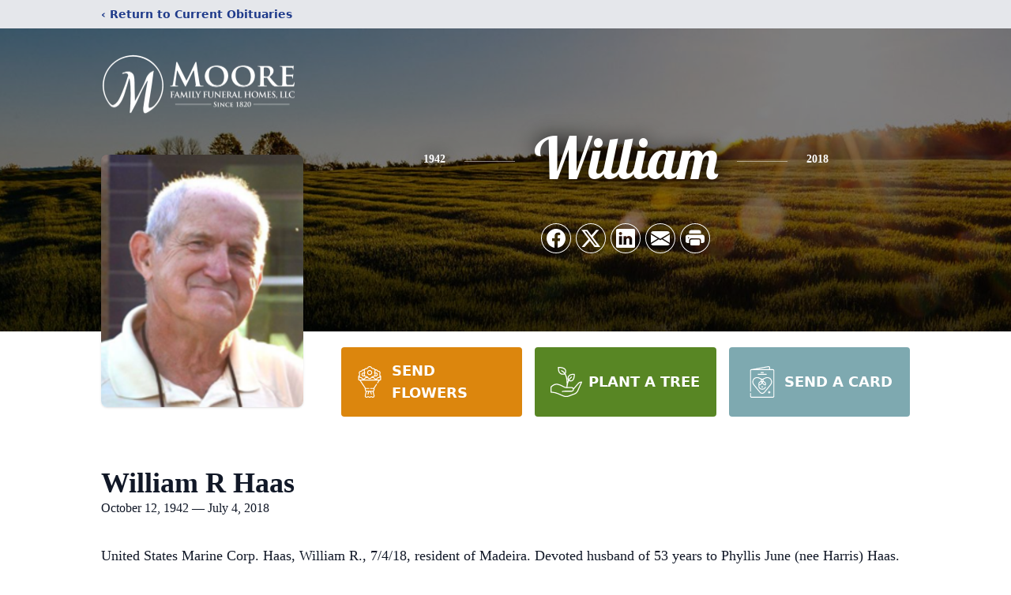

--- FILE ---
content_type: text/html; charset=utf-8
request_url: https://www.google.com/recaptcha/enterprise/anchor?ar=1&k=6Ld45MAjAAAAAAbGf8nng-OmhNhii8UasI06D3zG&co=aHR0cHM6Ly93d3cubW9vcmVmYW1pbHlmdW5lcmFsaG9tZXMuY29tOjQ0Mw..&hl=en&type=image&v=PoyoqOPhxBO7pBk68S4YbpHZ&theme=light&size=invisible&badge=bottomright&anchor-ms=20000&execute-ms=30000&cb=ecrtc8ygcbo3
body_size: 48726
content:
<!DOCTYPE HTML><html dir="ltr" lang="en"><head><meta http-equiv="Content-Type" content="text/html; charset=UTF-8">
<meta http-equiv="X-UA-Compatible" content="IE=edge">
<title>reCAPTCHA</title>
<style type="text/css">
/* cyrillic-ext */
@font-face {
  font-family: 'Roboto';
  font-style: normal;
  font-weight: 400;
  font-stretch: 100%;
  src: url(//fonts.gstatic.com/s/roboto/v48/KFO7CnqEu92Fr1ME7kSn66aGLdTylUAMa3GUBHMdazTgWw.woff2) format('woff2');
  unicode-range: U+0460-052F, U+1C80-1C8A, U+20B4, U+2DE0-2DFF, U+A640-A69F, U+FE2E-FE2F;
}
/* cyrillic */
@font-face {
  font-family: 'Roboto';
  font-style: normal;
  font-weight: 400;
  font-stretch: 100%;
  src: url(//fonts.gstatic.com/s/roboto/v48/KFO7CnqEu92Fr1ME7kSn66aGLdTylUAMa3iUBHMdazTgWw.woff2) format('woff2');
  unicode-range: U+0301, U+0400-045F, U+0490-0491, U+04B0-04B1, U+2116;
}
/* greek-ext */
@font-face {
  font-family: 'Roboto';
  font-style: normal;
  font-weight: 400;
  font-stretch: 100%;
  src: url(//fonts.gstatic.com/s/roboto/v48/KFO7CnqEu92Fr1ME7kSn66aGLdTylUAMa3CUBHMdazTgWw.woff2) format('woff2');
  unicode-range: U+1F00-1FFF;
}
/* greek */
@font-face {
  font-family: 'Roboto';
  font-style: normal;
  font-weight: 400;
  font-stretch: 100%;
  src: url(//fonts.gstatic.com/s/roboto/v48/KFO7CnqEu92Fr1ME7kSn66aGLdTylUAMa3-UBHMdazTgWw.woff2) format('woff2');
  unicode-range: U+0370-0377, U+037A-037F, U+0384-038A, U+038C, U+038E-03A1, U+03A3-03FF;
}
/* math */
@font-face {
  font-family: 'Roboto';
  font-style: normal;
  font-weight: 400;
  font-stretch: 100%;
  src: url(//fonts.gstatic.com/s/roboto/v48/KFO7CnqEu92Fr1ME7kSn66aGLdTylUAMawCUBHMdazTgWw.woff2) format('woff2');
  unicode-range: U+0302-0303, U+0305, U+0307-0308, U+0310, U+0312, U+0315, U+031A, U+0326-0327, U+032C, U+032F-0330, U+0332-0333, U+0338, U+033A, U+0346, U+034D, U+0391-03A1, U+03A3-03A9, U+03B1-03C9, U+03D1, U+03D5-03D6, U+03F0-03F1, U+03F4-03F5, U+2016-2017, U+2034-2038, U+203C, U+2040, U+2043, U+2047, U+2050, U+2057, U+205F, U+2070-2071, U+2074-208E, U+2090-209C, U+20D0-20DC, U+20E1, U+20E5-20EF, U+2100-2112, U+2114-2115, U+2117-2121, U+2123-214F, U+2190, U+2192, U+2194-21AE, U+21B0-21E5, U+21F1-21F2, U+21F4-2211, U+2213-2214, U+2216-22FF, U+2308-230B, U+2310, U+2319, U+231C-2321, U+2336-237A, U+237C, U+2395, U+239B-23B7, U+23D0, U+23DC-23E1, U+2474-2475, U+25AF, U+25B3, U+25B7, U+25BD, U+25C1, U+25CA, U+25CC, U+25FB, U+266D-266F, U+27C0-27FF, U+2900-2AFF, U+2B0E-2B11, U+2B30-2B4C, U+2BFE, U+3030, U+FF5B, U+FF5D, U+1D400-1D7FF, U+1EE00-1EEFF;
}
/* symbols */
@font-face {
  font-family: 'Roboto';
  font-style: normal;
  font-weight: 400;
  font-stretch: 100%;
  src: url(//fonts.gstatic.com/s/roboto/v48/KFO7CnqEu92Fr1ME7kSn66aGLdTylUAMaxKUBHMdazTgWw.woff2) format('woff2');
  unicode-range: U+0001-000C, U+000E-001F, U+007F-009F, U+20DD-20E0, U+20E2-20E4, U+2150-218F, U+2190, U+2192, U+2194-2199, U+21AF, U+21E6-21F0, U+21F3, U+2218-2219, U+2299, U+22C4-22C6, U+2300-243F, U+2440-244A, U+2460-24FF, U+25A0-27BF, U+2800-28FF, U+2921-2922, U+2981, U+29BF, U+29EB, U+2B00-2BFF, U+4DC0-4DFF, U+FFF9-FFFB, U+10140-1018E, U+10190-1019C, U+101A0, U+101D0-101FD, U+102E0-102FB, U+10E60-10E7E, U+1D2C0-1D2D3, U+1D2E0-1D37F, U+1F000-1F0FF, U+1F100-1F1AD, U+1F1E6-1F1FF, U+1F30D-1F30F, U+1F315, U+1F31C, U+1F31E, U+1F320-1F32C, U+1F336, U+1F378, U+1F37D, U+1F382, U+1F393-1F39F, U+1F3A7-1F3A8, U+1F3AC-1F3AF, U+1F3C2, U+1F3C4-1F3C6, U+1F3CA-1F3CE, U+1F3D4-1F3E0, U+1F3ED, U+1F3F1-1F3F3, U+1F3F5-1F3F7, U+1F408, U+1F415, U+1F41F, U+1F426, U+1F43F, U+1F441-1F442, U+1F444, U+1F446-1F449, U+1F44C-1F44E, U+1F453, U+1F46A, U+1F47D, U+1F4A3, U+1F4B0, U+1F4B3, U+1F4B9, U+1F4BB, U+1F4BF, U+1F4C8-1F4CB, U+1F4D6, U+1F4DA, U+1F4DF, U+1F4E3-1F4E6, U+1F4EA-1F4ED, U+1F4F7, U+1F4F9-1F4FB, U+1F4FD-1F4FE, U+1F503, U+1F507-1F50B, U+1F50D, U+1F512-1F513, U+1F53E-1F54A, U+1F54F-1F5FA, U+1F610, U+1F650-1F67F, U+1F687, U+1F68D, U+1F691, U+1F694, U+1F698, U+1F6AD, U+1F6B2, U+1F6B9-1F6BA, U+1F6BC, U+1F6C6-1F6CF, U+1F6D3-1F6D7, U+1F6E0-1F6EA, U+1F6F0-1F6F3, U+1F6F7-1F6FC, U+1F700-1F7FF, U+1F800-1F80B, U+1F810-1F847, U+1F850-1F859, U+1F860-1F887, U+1F890-1F8AD, U+1F8B0-1F8BB, U+1F8C0-1F8C1, U+1F900-1F90B, U+1F93B, U+1F946, U+1F984, U+1F996, U+1F9E9, U+1FA00-1FA6F, U+1FA70-1FA7C, U+1FA80-1FA89, U+1FA8F-1FAC6, U+1FACE-1FADC, U+1FADF-1FAE9, U+1FAF0-1FAF8, U+1FB00-1FBFF;
}
/* vietnamese */
@font-face {
  font-family: 'Roboto';
  font-style: normal;
  font-weight: 400;
  font-stretch: 100%;
  src: url(//fonts.gstatic.com/s/roboto/v48/KFO7CnqEu92Fr1ME7kSn66aGLdTylUAMa3OUBHMdazTgWw.woff2) format('woff2');
  unicode-range: U+0102-0103, U+0110-0111, U+0128-0129, U+0168-0169, U+01A0-01A1, U+01AF-01B0, U+0300-0301, U+0303-0304, U+0308-0309, U+0323, U+0329, U+1EA0-1EF9, U+20AB;
}
/* latin-ext */
@font-face {
  font-family: 'Roboto';
  font-style: normal;
  font-weight: 400;
  font-stretch: 100%;
  src: url(//fonts.gstatic.com/s/roboto/v48/KFO7CnqEu92Fr1ME7kSn66aGLdTylUAMa3KUBHMdazTgWw.woff2) format('woff2');
  unicode-range: U+0100-02BA, U+02BD-02C5, U+02C7-02CC, U+02CE-02D7, U+02DD-02FF, U+0304, U+0308, U+0329, U+1D00-1DBF, U+1E00-1E9F, U+1EF2-1EFF, U+2020, U+20A0-20AB, U+20AD-20C0, U+2113, U+2C60-2C7F, U+A720-A7FF;
}
/* latin */
@font-face {
  font-family: 'Roboto';
  font-style: normal;
  font-weight: 400;
  font-stretch: 100%;
  src: url(//fonts.gstatic.com/s/roboto/v48/KFO7CnqEu92Fr1ME7kSn66aGLdTylUAMa3yUBHMdazQ.woff2) format('woff2');
  unicode-range: U+0000-00FF, U+0131, U+0152-0153, U+02BB-02BC, U+02C6, U+02DA, U+02DC, U+0304, U+0308, U+0329, U+2000-206F, U+20AC, U+2122, U+2191, U+2193, U+2212, U+2215, U+FEFF, U+FFFD;
}
/* cyrillic-ext */
@font-face {
  font-family: 'Roboto';
  font-style: normal;
  font-weight: 500;
  font-stretch: 100%;
  src: url(//fonts.gstatic.com/s/roboto/v48/KFO7CnqEu92Fr1ME7kSn66aGLdTylUAMa3GUBHMdazTgWw.woff2) format('woff2');
  unicode-range: U+0460-052F, U+1C80-1C8A, U+20B4, U+2DE0-2DFF, U+A640-A69F, U+FE2E-FE2F;
}
/* cyrillic */
@font-face {
  font-family: 'Roboto';
  font-style: normal;
  font-weight: 500;
  font-stretch: 100%;
  src: url(//fonts.gstatic.com/s/roboto/v48/KFO7CnqEu92Fr1ME7kSn66aGLdTylUAMa3iUBHMdazTgWw.woff2) format('woff2');
  unicode-range: U+0301, U+0400-045F, U+0490-0491, U+04B0-04B1, U+2116;
}
/* greek-ext */
@font-face {
  font-family: 'Roboto';
  font-style: normal;
  font-weight: 500;
  font-stretch: 100%;
  src: url(//fonts.gstatic.com/s/roboto/v48/KFO7CnqEu92Fr1ME7kSn66aGLdTylUAMa3CUBHMdazTgWw.woff2) format('woff2');
  unicode-range: U+1F00-1FFF;
}
/* greek */
@font-face {
  font-family: 'Roboto';
  font-style: normal;
  font-weight: 500;
  font-stretch: 100%;
  src: url(//fonts.gstatic.com/s/roboto/v48/KFO7CnqEu92Fr1ME7kSn66aGLdTylUAMa3-UBHMdazTgWw.woff2) format('woff2');
  unicode-range: U+0370-0377, U+037A-037F, U+0384-038A, U+038C, U+038E-03A1, U+03A3-03FF;
}
/* math */
@font-face {
  font-family: 'Roboto';
  font-style: normal;
  font-weight: 500;
  font-stretch: 100%;
  src: url(//fonts.gstatic.com/s/roboto/v48/KFO7CnqEu92Fr1ME7kSn66aGLdTylUAMawCUBHMdazTgWw.woff2) format('woff2');
  unicode-range: U+0302-0303, U+0305, U+0307-0308, U+0310, U+0312, U+0315, U+031A, U+0326-0327, U+032C, U+032F-0330, U+0332-0333, U+0338, U+033A, U+0346, U+034D, U+0391-03A1, U+03A3-03A9, U+03B1-03C9, U+03D1, U+03D5-03D6, U+03F0-03F1, U+03F4-03F5, U+2016-2017, U+2034-2038, U+203C, U+2040, U+2043, U+2047, U+2050, U+2057, U+205F, U+2070-2071, U+2074-208E, U+2090-209C, U+20D0-20DC, U+20E1, U+20E5-20EF, U+2100-2112, U+2114-2115, U+2117-2121, U+2123-214F, U+2190, U+2192, U+2194-21AE, U+21B0-21E5, U+21F1-21F2, U+21F4-2211, U+2213-2214, U+2216-22FF, U+2308-230B, U+2310, U+2319, U+231C-2321, U+2336-237A, U+237C, U+2395, U+239B-23B7, U+23D0, U+23DC-23E1, U+2474-2475, U+25AF, U+25B3, U+25B7, U+25BD, U+25C1, U+25CA, U+25CC, U+25FB, U+266D-266F, U+27C0-27FF, U+2900-2AFF, U+2B0E-2B11, U+2B30-2B4C, U+2BFE, U+3030, U+FF5B, U+FF5D, U+1D400-1D7FF, U+1EE00-1EEFF;
}
/* symbols */
@font-face {
  font-family: 'Roboto';
  font-style: normal;
  font-weight: 500;
  font-stretch: 100%;
  src: url(//fonts.gstatic.com/s/roboto/v48/KFO7CnqEu92Fr1ME7kSn66aGLdTylUAMaxKUBHMdazTgWw.woff2) format('woff2');
  unicode-range: U+0001-000C, U+000E-001F, U+007F-009F, U+20DD-20E0, U+20E2-20E4, U+2150-218F, U+2190, U+2192, U+2194-2199, U+21AF, U+21E6-21F0, U+21F3, U+2218-2219, U+2299, U+22C4-22C6, U+2300-243F, U+2440-244A, U+2460-24FF, U+25A0-27BF, U+2800-28FF, U+2921-2922, U+2981, U+29BF, U+29EB, U+2B00-2BFF, U+4DC0-4DFF, U+FFF9-FFFB, U+10140-1018E, U+10190-1019C, U+101A0, U+101D0-101FD, U+102E0-102FB, U+10E60-10E7E, U+1D2C0-1D2D3, U+1D2E0-1D37F, U+1F000-1F0FF, U+1F100-1F1AD, U+1F1E6-1F1FF, U+1F30D-1F30F, U+1F315, U+1F31C, U+1F31E, U+1F320-1F32C, U+1F336, U+1F378, U+1F37D, U+1F382, U+1F393-1F39F, U+1F3A7-1F3A8, U+1F3AC-1F3AF, U+1F3C2, U+1F3C4-1F3C6, U+1F3CA-1F3CE, U+1F3D4-1F3E0, U+1F3ED, U+1F3F1-1F3F3, U+1F3F5-1F3F7, U+1F408, U+1F415, U+1F41F, U+1F426, U+1F43F, U+1F441-1F442, U+1F444, U+1F446-1F449, U+1F44C-1F44E, U+1F453, U+1F46A, U+1F47D, U+1F4A3, U+1F4B0, U+1F4B3, U+1F4B9, U+1F4BB, U+1F4BF, U+1F4C8-1F4CB, U+1F4D6, U+1F4DA, U+1F4DF, U+1F4E3-1F4E6, U+1F4EA-1F4ED, U+1F4F7, U+1F4F9-1F4FB, U+1F4FD-1F4FE, U+1F503, U+1F507-1F50B, U+1F50D, U+1F512-1F513, U+1F53E-1F54A, U+1F54F-1F5FA, U+1F610, U+1F650-1F67F, U+1F687, U+1F68D, U+1F691, U+1F694, U+1F698, U+1F6AD, U+1F6B2, U+1F6B9-1F6BA, U+1F6BC, U+1F6C6-1F6CF, U+1F6D3-1F6D7, U+1F6E0-1F6EA, U+1F6F0-1F6F3, U+1F6F7-1F6FC, U+1F700-1F7FF, U+1F800-1F80B, U+1F810-1F847, U+1F850-1F859, U+1F860-1F887, U+1F890-1F8AD, U+1F8B0-1F8BB, U+1F8C0-1F8C1, U+1F900-1F90B, U+1F93B, U+1F946, U+1F984, U+1F996, U+1F9E9, U+1FA00-1FA6F, U+1FA70-1FA7C, U+1FA80-1FA89, U+1FA8F-1FAC6, U+1FACE-1FADC, U+1FADF-1FAE9, U+1FAF0-1FAF8, U+1FB00-1FBFF;
}
/* vietnamese */
@font-face {
  font-family: 'Roboto';
  font-style: normal;
  font-weight: 500;
  font-stretch: 100%;
  src: url(//fonts.gstatic.com/s/roboto/v48/KFO7CnqEu92Fr1ME7kSn66aGLdTylUAMa3OUBHMdazTgWw.woff2) format('woff2');
  unicode-range: U+0102-0103, U+0110-0111, U+0128-0129, U+0168-0169, U+01A0-01A1, U+01AF-01B0, U+0300-0301, U+0303-0304, U+0308-0309, U+0323, U+0329, U+1EA0-1EF9, U+20AB;
}
/* latin-ext */
@font-face {
  font-family: 'Roboto';
  font-style: normal;
  font-weight: 500;
  font-stretch: 100%;
  src: url(//fonts.gstatic.com/s/roboto/v48/KFO7CnqEu92Fr1ME7kSn66aGLdTylUAMa3KUBHMdazTgWw.woff2) format('woff2');
  unicode-range: U+0100-02BA, U+02BD-02C5, U+02C7-02CC, U+02CE-02D7, U+02DD-02FF, U+0304, U+0308, U+0329, U+1D00-1DBF, U+1E00-1E9F, U+1EF2-1EFF, U+2020, U+20A0-20AB, U+20AD-20C0, U+2113, U+2C60-2C7F, U+A720-A7FF;
}
/* latin */
@font-face {
  font-family: 'Roboto';
  font-style: normal;
  font-weight: 500;
  font-stretch: 100%;
  src: url(//fonts.gstatic.com/s/roboto/v48/KFO7CnqEu92Fr1ME7kSn66aGLdTylUAMa3yUBHMdazQ.woff2) format('woff2');
  unicode-range: U+0000-00FF, U+0131, U+0152-0153, U+02BB-02BC, U+02C6, U+02DA, U+02DC, U+0304, U+0308, U+0329, U+2000-206F, U+20AC, U+2122, U+2191, U+2193, U+2212, U+2215, U+FEFF, U+FFFD;
}
/* cyrillic-ext */
@font-face {
  font-family: 'Roboto';
  font-style: normal;
  font-weight: 900;
  font-stretch: 100%;
  src: url(//fonts.gstatic.com/s/roboto/v48/KFO7CnqEu92Fr1ME7kSn66aGLdTylUAMa3GUBHMdazTgWw.woff2) format('woff2');
  unicode-range: U+0460-052F, U+1C80-1C8A, U+20B4, U+2DE0-2DFF, U+A640-A69F, U+FE2E-FE2F;
}
/* cyrillic */
@font-face {
  font-family: 'Roboto';
  font-style: normal;
  font-weight: 900;
  font-stretch: 100%;
  src: url(//fonts.gstatic.com/s/roboto/v48/KFO7CnqEu92Fr1ME7kSn66aGLdTylUAMa3iUBHMdazTgWw.woff2) format('woff2');
  unicode-range: U+0301, U+0400-045F, U+0490-0491, U+04B0-04B1, U+2116;
}
/* greek-ext */
@font-face {
  font-family: 'Roboto';
  font-style: normal;
  font-weight: 900;
  font-stretch: 100%;
  src: url(//fonts.gstatic.com/s/roboto/v48/KFO7CnqEu92Fr1ME7kSn66aGLdTylUAMa3CUBHMdazTgWw.woff2) format('woff2');
  unicode-range: U+1F00-1FFF;
}
/* greek */
@font-face {
  font-family: 'Roboto';
  font-style: normal;
  font-weight: 900;
  font-stretch: 100%;
  src: url(//fonts.gstatic.com/s/roboto/v48/KFO7CnqEu92Fr1ME7kSn66aGLdTylUAMa3-UBHMdazTgWw.woff2) format('woff2');
  unicode-range: U+0370-0377, U+037A-037F, U+0384-038A, U+038C, U+038E-03A1, U+03A3-03FF;
}
/* math */
@font-face {
  font-family: 'Roboto';
  font-style: normal;
  font-weight: 900;
  font-stretch: 100%;
  src: url(//fonts.gstatic.com/s/roboto/v48/KFO7CnqEu92Fr1ME7kSn66aGLdTylUAMawCUBHMdazTgWw.woff2) format('woff2');
  unicode-range: U+0302-0303, U+0305, U+0307-0308, U+0310, U+0312, U+0315, U+031A, U+0326-0327, U+032C, U+032F-0330, U+0332-0333, U+0338, U+033A, U+0346, U+034D, U+0391-03A1, U+03A3-03A9, U+03B1-03C9, U+03D1, U+03D5-03D6, U+03F0-03F1, U+03F4-03F5, U+2016-2017, U+2034-2038, U+203C, U+2040, U+2043, U+2047, U+2050, U+2057, U+205F, U+2070-2071, U+2074-208E, U+2090-209C, U+20D0-20DC, U+20E1, U+20E5-20EF, U+2100-2112, U+2114-2115, U+2117-2121, U+2123-214F, U+2190, U+2192, U+2194-21AE, U+21B0-21E5, U+21F1-21F2, U+21F4-2211, U+2213-2214, U+2216-22FF, U+2308-230B, U+2310, U+2319, U+231C-2321, U+2336-237A, U+237C, U+2395, U+239B-23B7, U+23D0, U+23DC-23E1, U+2474-2475, U+25AF, U+25B3, U+25B7, U+25BD, U+25C1, U+25CA, U+25CC, U+25FB, U+266D-266F, U+27C0-27FF, U+2900-2AFF, U+2B0E-2B11, U+2B30-2B4C, U+2BFE, U+3030, U+FF5B, U+FF5D, U+1D400-1D7FF, U+1EE00-1EEFF;
}
/* symbols */
@font-face {
  font-family: 'Roboto';
  font-style: normal;
  font-weight: 900;
  font-stretch: 100%;
  src: url(//fonts.gstatic.com/s/roboto/v48/KFO7CnqEu92Fr1ME7kSn66aGLdTylUAMaxKUBHMdazTgWw.woff2) format('woff2');
  unicode-range: U+0001-000C, U+000E-001F, U+007F-009F, U+20DD-20E0, U+20E2-20E4, U+2150-218F, U+2190, U+2192, U+2194-2199, U+21AF, U+21E6-21F0, U+21F3, U+2218-2219, U+2299, U+22C4-22C6, U+2300-243F, U+2440-244A, U+2460-24FF, U+25A0-27BF, U+2800-28FF, U+2921-2922, U+2981, U+29BF, U+29EB, U+2B00-2BFF, U+4DC0-4DFF, U+FFF9-FFFB, U+10140-1018E, U+10190-1019C, U+101A0, U+101D0-101FD, U+102E0-102FB, U+10E60-10E7E, U+1D2C0-1D2D3, U+1D2E0-1D37F, U+1F000-1F0FF, U+1F100-1F1AD, U+1F1E6-1F1FF, U+1F30D-1F30F, U+1F315, U+1F31C, U+1F31E, U+1F320-1F32C, U+1F336, U+1F378, U+1F37D, U+1F382, U+1F393-1F39F, U+1F3A7-1F3A8, U+1F3AC-1F3AF, U+1F3C2, U+1F3C4-1F3C6, U+1F3CA-1F3CE, U+1F3D4-1F3E0, U+1F3ED, U+1F3F1-1F3F3, U+1F3F5-1F3F7, U+1F408, U+1F415, U+1F41F, U+1F426, U+1F43F, U+1F441-1F442, U+1F444, U+1F446-1F449, U+1F44C-1F44E, U+1F453, U+1F46A, U+1F47D, U+1F4A3, U+1F4B0, U+1F4B3, U+1F4B9, U+1F4BB, U+1F4BF, U+1F4C8-1F4CB, U+1F4D6, U+1F4DA, U+1F4DF, U+1F4E3-1F4E6, U+1F4EA-1F4ED, U+1F4F7, U+1F4F9-1F4FB, U+1F4FD-1F4FE, U+1F503, U+1F507-1F50B, U+1F50D, U+1F512-1F513, U+1F53E-1F54A, U+1F54F-1F5FA, U+1F610, U+1F650-1F67F, U+1F687, U+1F68D, U+1F691, U+1F694, U+1F698, U+1F6AD, U+1F6B2, U+1F6B9-1F6BA, U+1F6BC, U+1F6C6-1F6CF, U+1F6D3-1F6D7, U+1F6E0-1F6EA, U+1F6F0-1F6F3, U+1F6F7-1F6FC, U+1F700-1F7FF, U+1F800-1F80B, U+1F810-1F847, U+1F850-1F859, U+1F860-1F887, U+1F890-1F8AD, U+1F8B0-1F8BB, U+1F8C0-1F8C1, U+1F900-1F90B, U+1F93B, U+1F946, U+1F984, U+1F996, U+1F9E9, U+1FA00-1FA6F, U+1FA70-1FA7C, U+1FA80-1FA89, U+1FA8F-1FAC6, U+1FACE-1FADC, U+1FADF-1FAE9, U+1FAF0-1FAF8, U+1FB00-1FBFF;
}
/* vietnamese */
@font-face {
  font-family: 'Roboto';
  font-style: normal;
  font-weight: 900;
  font-stretch: 100%;
  src: url(//fonts.gstatic.com/s/roboto/v48/KFO7CnqEu92Fr1ME7kSn66aGLdTylUAMa3OUBHMdazTgWw.woff2) format('woff2');
  unicode-range: U+0102-0103, U+0110-0111, U+0128-0129, U+0168-0169, U+01A0-01A1, U+01AF-01B0, U+0300-0301, U+0303-0304, U+0308-0309, U+0323, U+0329, U+1EA0-1EF9, U+20AB;
}
/* latin-ext */
@font-face {
  font-family: 'Roboto';
  font-style: normal;
  font-weight: 900;
  font-stretch: 100%;
  src: url(//fonts.gstatic.com/s/roboto/v48/KFO7CnqEu92Fr1ME7kSn66aGLdTylUAMa3KUBHMdazTgWw.woff2) format('woff2');
  unicode-range: U+0100-02BA, U+02BD-02C5, U+02C7-02CC, U+02CE-02D7, U+02DD-02FF, U+0304, U+0308, U+0329, U+1D00-1DBF, U+1E00-1E9F, U+1EF2-1EFF, U+2020, U+20A0-20AB, U+20AD-20C0, U+2113, U+2C60-2C7F, U+A720-A7FF;
}
/* latin */
@font-face {
  font-family: 'Roboto';
  font-style: normal;
  font-weight: 900;
  font-stretch: 100%;
  src: url(//fonts.gstatic.com/s/roboto/v48/KFO7CnqEu92Fr1ME7kSn66aGLdTylUAMa3yUBHMdazQ.woff2) format('woff2');
  unicode-range: U+0000-00FF, U+0131, U+0152-0153, U+02BB-02BC, U+02C6, U+02DA, U+02DC, U+0304, U+0308, U+0329, U+2000-206F, U+20AC, U+2122, U+2191, U+2193, U+2212, U+2215, U+FEFF, U+FFFD;
}

</style>
<link rel="stylesheet" type="text/css" href="https://www.gstatic.com/recaptcha/releases/PoyoqOPhxBO7pBk68S4YbpHZ/styles__ltr.css">
<script nonce="y5Iv5vJHTlJJAqtV_oewrw" type="text/javascript">window['__recaptcha_api'] = 'https://www.google.com/recaptcha/enterprise/';</script>
<script type="text/javascript" src="https://www.gstatic.com/recaptcha/releases/PoyoqOPhxBO7pBk68S4YbpHZ/recaptcha__en.js" nonce="y5Iv5vJHTlJJAqtV_oewrw">
      
    </script></head>
<body><div id="rc-anchor-alert" class="rc-anchor-alert"></div>
<input type="hidden" id="recaptcha-token" value="[base64]">
<script type="text/javascript" nonce="y5Iv5vJHTlJJAqtV_oewrw">
      recaptcha.anchor.Main.init("[\x22ainput\x22,[\x22bgdata\x22,\x22\x22,\[base64]/[base64]/MjU1Ong/[base64]/[base64]/[base64]/[base64]/[base64]/[base64]/[base64]/[base64]/[base64]/[base64]/[base64]/[base64]/[base64]/[base64]/[base64]\\u003d\x22,\[base64]\x22,\x22XH7Dr8OuV8Orw7nCmHkwJAbDjAXDl8Kfw6fChMOXwqHDkQM+w5DDrG7Cl8Okw5MSwrjCoTpwSsKPI8Kiw7nCrMOQBRPCvFRHw5TCtcO6wrlFw4zDg03DkcKgeAMFIjI6aDsaWcKmw5jCg3VKZsObw4suDsKnRFbCocOKwqrCnsOFwpJsAnIvH2o/cjx0WMOCw4w+BDTCi8OBBcOEw7QJcG/DlBfCm23CocKxwoDDokl/VFgXw4dpEhzDjQtAwq0+F8KPw7nDhUTCmsOHw7FlwoDCjcK3QsKLYVXCgsOww4PDm8OgYcO6w6PCkcKcw6cXwrQBwrVxwo/[base64]/TcOdUB7Cp8KYLhPDsMONLsKWw7NMwpLDohPDgl/ClBzCknHCo23DosK8PSUSw4NKw5QYAsKkQcKSNy9UJBzCtC/DkRnDrHbDvGbDhcK5woFfwp7CmsKtHFrDjCrCm8KVIzTCm3zDpsKtw7kmLMKBEHApw4PCgGrDhwzDrcKiScOhwqfDnxUGTkLCsjPDi0HCpDIAXBrChcOmwqQRw5TDrMK6fQ/CsQB0KmTDsMKSwoLDpnzDvMOFESvDp8OSDHN1w5VCw7HDv8KMYUrCrMO3Oxk6QcKqNQ3DgBXDl8OAD23CkBkqAcKcwonCmMK0VMOcw5/CuiN3wqNgwox5DSvCgsONM8KlwrlpIEZZCytqGMKpGChmaD/DsQF9AhxFwrDCrSHCtcKew4zDksOqw6odLBHCiMKCw5EZfiPDmsOVTAl6wrEsZGphJMOpw5jDiMKJw4FAw5c9XSzCu3RMFMKnw71Ea8KMw4AAwqBOVMKOwqAhOR80w5lKdsKtw7Rkwo/CqMK8GE7CmsKEfjsrw4MGw71PYRfCrMObFV3DqQgsBiw+dBwIwoJmfiTDuDDDt8KxAxNTFMK9AMKMwqV3fyLDkH/Ckmwvw6MjTmLDkcOYworDvjzDpcOuYcOuw4sjCjVoJA3DmgxcwqfDqsOqBSfDsMKvGBR2B8Oew6HDpMKCw6HCmB7Cp8OQN1/Cu8Kiw5wYwofCug3CkMOnPcO5w4YLH3EWwrTCmwhGXCXDkAwIZgAew5AHw7XDkcOuw5EUHDAXKTkowpDDnU7Cn2QqO8KzNDTDicOMfhTDqj7DrsKGTCtDZcKIw7zDuFo/w5bCssONeMOsw4bDrMOJw5V9w5XDkMKEQzTClmp3w6rDj8Otw7Y2JCrDmMOcVMK3w5E7P8O6w5/[base64]/[base64]/fh3Di17DgMOHI1RxwqUjwo4Qw6thwojChl4LwoE0a8O6wrNpwrnDvFp4ecO7w6HDvsOqBMKyfk5zKC8ZYHPCicOHS8KqDsOOw6JyYsKxBMKobMKCScOQw5fCtzvCnDlieFvCi8KETW3Dn8OJw7bDn8OTWA3CncOSdjcBaFHDszdMwqTCtcO1Y8O/WsOaw4DDiA7ChndEw6nDu8KtGxbDuh0OAhrCn2YtCTBrGHTCv0JNwoccwq0ccC18w7RtdMKcVcKMacO6wqDCrsKjwofCg3vClBxEw5l3w5o3BCnCvlLCjXADO8OEw54GWVXCg8OVSsKSJsKjUsKYLsOVw7/Dh1bCl1vDlH9MMsKOXsOrHMOWw6lYBzd7w5BfTwFgasOXXx0/BMKjeGwjw77CrwIsAjt0KcOEwqMUYGzCgMOALMOiwprDmT8uWcOjw7g3V8O7ECV4wrFkVxzDmMO4Z8OAwrLDpGnDjDgLw5xeXMKawqPCg0B/U8OvwplAMcOmwqpYw7fCoMKIPzfCr8KLYnnDgAc7w4cpRsKzXsObPsKLwrQYw7nCnx95w7waw4kkw5gBwr9sccKUAHVrwopZwqB5LybCoMO4w57CuSE7wrxUQsOyw7/Dt8KNdxdKw5rCgWjCtzjDjcKDazoQwp/CkEI1w4zCkC9Za03DtcO2wqQbwrnCnMO7wqILwrYFHsOdw5DCvFzCusOXwoDCmMObwpBpw7RdKxHDkjNnwqZdw7tGLz3CswUaKMOzQDQ0TiTDgMK4w6XCun/Dq8KPw7xFP8KtLMK9w5QYw7PDmcOaWsKJw7gyw6ggw5ZhXF3Du2VqwrgIw58dwprDmMOGE8OOwrHDiAQjw40dYMKjQ3PCtSxSw4MRf0dMw7/DtVtOfMKNc8OJU8OyCcKHSF3CsQbDoMKZHsKWAijCoW7DucKoD8OZw5NiXMKOccKXw5rCpMOSwrs9RcKXwovDjS3CoMOlwo/Ck8OKa0QfHynDuWzCvAwjDcKmGCzCrsKBwqAIEiU1wpvDosKAczXCnF5xw67DkDgYd8KUW8Oaw4tQw5MNEyoMwrrDuhjCtcKaBjcrfRkiDErCgsOcfQXDtTLDmkUdYsOSw5bCgcO5AkE5wpUBwrvDti9gJh3CuA9Hw5xzwp1cZVY8N8O3wprDvcKZwpsjw5/DqsKVIxvClMOLwq9swqbCu0TCgcO5OBbDg8Kww7hbw6scwovDrcKBwo8CwrHCjULDvcOvwoZTNiDCmMKwTU/[base64]/DjivCtMOZPcOQwrPDsMOzw6cowpVqw4c8OAHCvMKzG8K9EMOVAVPDgkTCucKSw4HDqVQhwrx3w67DjcOtwoNTwqnDpsKiWMKkXsKvHcKaTmzDh0J5wpXDu0RBTDPCmsOpXmpOPcOPcMKVw65yHUjDk8KrFsO8cjbCkEjCicKUw5TDoEFkwqUMwphEw7/CvXLDt8K9DS15wrUww7/CiMKTworCvMK7wrZKwp/CkcKhw7PDtMO1wr3DokfCoUZiHRcGwq3DncOlw7MxQVgefhfDngUwasKyw5USw7bDmsOCw4vDp8O/[base64]/Cjh7DnWvCnMOrw4tTBUJAL8OIwqUWMsK6wpzDkMOIbhDDh8ObF8OtwqbCr8KEYsKZKyosQSnDjcOLRcKmIWhVw5HCrwsyEsOXLidmwpXDr8OSamPCr8K2w5RmKcK9McOxwoxtwq1qY8Oowp0/aABfdiZ/a1PCr8KsFcKeEwTDr8KKDsOaRnAtwp3CosOEa8O3VifDicOLw7sGL8KiwqVNw4x9DCF1O8K9BVbCvV/CmsO5I8KsM23CusKowrR4woEvwrLDlsOnwqHDumAZwpAJw7IbL8KdXcODGGsZCsKrw7nCrRd/al7CusO2bRRFOcKEeTQbwp9WX3bDp8KpFsOmUyPDmivCuHoRbsKLwrcwChMnZQHDp8OZHVnCqcO6woBHKcK/[base64]/Do8OEw4zDhU3Cg8O/[base64]/[base64]/Dt2PDtGjCj1fCinPCgksSQMKdUcOHwrDCgsKKwqvDuinDvHbCs0jCncKbw4c6Mg7DiBHCgg7CsMKfFsOuw5tiwos2A8KrcmhTw4xWTHpHwqPCncO8AMKMEzzDhETCrMORwoDCuCoEwrfDvWnDvXAEBSLDpUIOWDnDmsOGAcKGw4Q5w78/w68dcR1cDi/[base64]/DsDTDpChAw7Q5P1rCrcOGwpLDlcK/wo06ZD5Ew4lBwpPDgMOzw4U/wqMRwqXCrmJlw4JCw49yw7wew5Mdw4nDm8K7PnbDok9VwrwpfwU8wp/CssOcBcK4NnzDt8KUW8KHwrzDgcOsCsK4w5PCisOLwodnwpk7NsKhw64DwqoHWGVBaG1SFsOOP1vDgMOiRMOAdcKPwrIKw6l/TDsZYsKVwqLDhD4ZDMKdw7/Ci8OkwonDgi0cw7HCnG5jwqIyw5B2w7/DoMOTwpYDc8OgNWhOTjvCv3xtw6tLe1R6wp3Dj8K9w7LCkCAaw4LCh8KXDgHCt8Klw6DDisOBwrrCr1XDssKMZ8OqHcKjw4jDsMK/wrvCkcKTwobDk8KTwrlrPQcmw57Ci17CvRIUYcOXcMOiwqrDiMOVwpQpwoTClcOew5E/HXZ9CzIPwqRJw4bCgMKebcKJHyjCtsKLwpvDhcKcB8KmRsKEKsOxcsKcdzPCuijCjQPClHXCvMOGOTDDm0/DmcKNw4kwwo7DtStywrPDgMOofcOBTmJSFn1tw4J/[base64]/wpRmw4UUXcKZw7fClsOpDcO/XSYEwrbDu8O4w7YrFMKAwogtw73DiicofsObKAnCkcKrLgzDqnbCg2DCjcKPwofCpsKoFBbCtMOQPCEXwrsFDH5Tw5wDR0fChB7CqBpxN8Oae8OTw6jDk2fDlMOSw4/DqG7Dr23DlHzCuMK7w7hxw71cIUgQZsK7wofCsjfCj8O1woHCjxZMH1d7dyHCgmt4w5vDrAhGwppnAwXDm8KFwrnDtsK9VHvCqxPCmsKmEMOyHzsqwrjCtMOtwoLCvFErA8O0GMOFwpvCg07CrzrDqU/[base64]/[base64]/[base64]/Cin1Ww60SIG7DpsOZAsOAwp3Du2DCscOow7vCnMK/[base64]/DlMK3wr0NCcOHw5/DknLCq1TCiUJBRcKOL8K/[base64]/CrMOkVMONE8OfYhh0wp0Cw7lVClfCu2/CiHnCgsK9w5sKQcORV2YPwrkaAcOBIiUsw73CqsOcw4zCtcKUwoItQMOkwrHDkFrDicOfQsK2CDfCvcO1LzvCrMKJw6hbwo7CjcOOwp8PFDHCkcKFbiQ4w4PClS1Cw4TCjD9YcC8/w4hWwpcUZMOhDXjCh0nDmMOywpfCtSFYw5/DgMOJw6jCk8OYVsORYnDCmcK+worCk8Ogw7ITwqLCuwkpWW51w5TDjcKsAjRnM8Krw5UYb1/CsMOzTkvCqUx6wp4cwokiw7ZUDRUew53DsMKibjjDo1YewrjCoStfe8K8w4HDl8KDw6xkw5t0bMOdBkTCuxzDpnshDMKrwrMGwpbDg3Y4w7B2TMKxw4zCu8KPCnnDj3ZewrLCv0dswpVqaVjDuy3CnMKUw6rChmDCgjjDtg1lK8KNwprCiMOAw6TCgCAVw7/DtsOPaRbClMOgw5vCgcObTjYIwoLCiyxUP0sTw7HDgMOewqrCl0FUCXXDigHDu8KGAsKAQlt+w6rDiMOlMMKXwplNwqRgwrfCoRHCtSU3ZB3DksKqYMKow7gew7PDrFbDsXI7w6zCjlXClMOaOFwaBCpmakvDpyNiwqnDgmvDs8K8w4jDgT/DocOSTsKgwrvCgcONGsOWIDzDqjMBe8O3W3PDp8O1fcKZEMK1w6LCp8KXwokXwpXCoUvDhR92f3Njcl3Dh3HDosOTQMKQw6/Ck8K4wrjCucOSw59XWkcZFhs2SFUoT8O6wr/CrCHDggQ+wphpw6rDg8Kzw7I2w7jCqMKDVQ8Gw6AtQMKJQyrDhMK4DcKbdm5/w4zChlHDgcKeRT4+A8Oww7XDrDkewrTDgsOTw7tVw57Clg5cF8KTSsKaGlLDpMKTfWAEwo0UXMOXBknDlCVpwrEfwpQ0wpVifV/Cuy7CqSzCtjTDvTbDhMKSIHpXWGNhwoDCtGFpwqLCpMOfw5Yrwq/DnMOkVngLw4NEwptrI8KJKCLDl3PDsMKEOXQTTxHDvMK9dX/DrWU6wpwCwrsYDjcdBmHCgsKLdnXCo8KYFcOoTsO7woAIccKtUVsVw5zDjnLDjCA9w6cNZT9Kw6lPwqnDoE3DuQ0/LhRxwqbDrsKJw60xwqo3MMK/wrs6wpPClsOuw7LDlgrDhMOjw6nCuVQtND3Cg8Ofw7lHQcOmw59cw4vCnTJHw7d9RVIlGMOjwrURwqDCuMKYw4hCdsKKO8O/a8KuIFBsw44Vw6vCjMOEwrHChVzCvAZAR3w6w6rCrAMLw49jDMKZwoB2VMOwHRlbenwKVMKZwrjCsnwpCMOPwpwgX8OeGMOAwr/Dnnpzw6zCgMKFwpFEw5YaV8OrwpDCnizCqcKMwpDCkMO2dMKDTgXDrCfCoz/DoMKrwpHCo8O/[base64]/[base64]/[base64]/[base64]/wr9IejfCicOUAT9pYyY4G8OGZ8O/EHJ1OMKtw5nDj2h3wq4bH1bDlGFdw67CqSLDm8KfKy57w6zCnydrwqDCgidgY1/DpCrCnV7CmMOawr/DgcO5WlLDryHDpcOoAhlNw7jDhltHwqh4YsO8L8OyZkdlwp1pJ8KGAEhGwrY6wq/DqMKHP8OaVinCsVfCl3zDi0jDvsOKw43Dg8ObwrlEN8OvISR/TFQhMCzCvGTCjQjCuVnDqX4oRMKWL8Kewo3DgRbCvnrDkcKuGTvDosKjfsOdwq7DgMOjdsOjMcOzwpwFFG8Ww6PCiVLCjcK9w77CsTPClXjDk3NVw6/CrsOFwqMWfsKuw5DCszPDpsKJFR3CsMOzw6YnRht3CMKIH095w5ZFf8KhwojCssKRPMK1w6/[base64]/[base64]/wpjDlMKlDXzDtRZTKMO/wrbDr8OJw5kaw4haDcOew6pLRsOhfsOfwrXDmBk3wo3Di8OwXMK2woVLOwAcwphDwqrCj8OLw7/DozTCt8O0cUXDjcOswpbCr18Ww4hjwqxsVsOJw7UnwpLCmikOaxxHworDvEbChXIAw4AlwqbDrcOCEMKWwqlJw5I3csOzw444wqQ6w67DrlbCjcKsw7hDGgQxw4Z1MTPDgzHCkQ8BDSZnw6R9HmRZwoMVC8OWV8K9woLDmmjDi8KewqnDgcK6wrN2Vg/CtV0twocDOcOEwqfDp3FbJ2HCgsKkE8OeLSIDw6vCn3bCqWJuwqFiw77Cu8O/[base64]/[base64]/Dt8O5UsOGGsKvQsKjwq7Cgkl3w4nCo8K5wpIWw5HCvEPDucOvdcK8w6Mowr3CkXvDhmFdYk3ChcKnw4Rmdm3CgDXDlcKLcmjDjgQrYhLDiifChsO/w4w1HxFdNsKqw4zCvTIBw7HCksO9w6pGwrJxw5QiwpoXGMK+wq/Cs8O3w6wBFCdxe8KLajfCgcKCUcK1w58TwpMow7tQGnYewp/[base64]/[base64]/Dj0Vlw75DwrLDicKrwrNkQ8Kdw5fDkMOUw7U1JMKyR8O4LgDCkzHCt8K1w59VRcOyHcK2w6k1CcKww5HDm2cRwrzDj37Dh1g9SyQIwok3WsOhw6bDnHfCjMKgwpPDkg8aBcOeRsKfIHHDp2fCnx8tWwTDoVVfGsODDwDDisKcwo5eNGzCknrDpQPCtsOSJsKkFsKFwp/Ds8Oyw7YJPBlgwqHCtsKYIMO/FkUFwok3w4fDryY+w6TCl8KhwqjCl8Ogw48vUG4yI8KWacK+w6bDvsKSUBvCncK9w4gEKMKZwpVdwqsLwozCgMKKH8KmB0tSWsKQaBTCl8KUDWFbwqRKwpVMUMKSZMOWZklMw6UDw7LDjMKnZjXDqsKHwrvDvVM5A8OGUFcTIcONIjvCiMOOVcKMfMK8BX/CqgrCoMKUT1EgSSRrwooUYDBxw6bDgxbCgwfClCvCmBUzMcO4ACs9w7xYw5LDpcO0w5jCn8K3Yx4Iw5LDuix+w6kkfjtgdjDCqSTCtE/DqMKJwpY7w5nChMOrw7JZGxAlT8K7wq/CkyjDvHXCvMOAZsKjwo7CjUrCjcKxPsKPw4A/NCcOXsOuw6pUKTHDt8OHP8KZw47DnC4rGA7CjyA3woBrw7XDsSLClCY/[base64]/DgSQBBsKbwq8nVWJJcMOfw49pFhBjwq4CwoYpwqHDj8Kpw5dLwrJ5wpTCtD9KdsKVw5/CisOPw7bDgRbDm8KBc1c7w7M4NcKhw693c2XClU/DpmU5wqjDgADDk1XCi8KMYMKMwrxDwoLCtEvCo2PDg8O/LwjDrcKzRMKcw7LCmXVTeSzCk8OtaU3Ck09Fw7zDoMKuez7DqsKYwplDwrMtA8OmMsOyUSjCo3rCgGZWw710P2/CusKYwojCrMOuw7/CgsO7w5IlwrA7wpPChMK1wpPCr8OSwp0kw7nCgxDCjUpww5nDqMKDw4TDh8OXwq/Dk8KsWTLDicOqYUUxdcKycMKoXg3CnsKMwqpjwpXCv8KVw4zDmEYCQ8KFBsOiwqrCh8K/biTChAUDw7fDvcKcw7fDicKcwoN+woAWwovCg8OXw7rDicOYJsKNUWPDmcKBXsORDwHChMOjMnjCsMKYd2rCtcO2U8K9T8KSwpoAwqlJwo5VwqnCvC7CgsOlC8KQwrfDpVHDmyU/B1TDrWUUa1XDiSPCtmbDgj3CmMK/[base64]/Dlk8/OMKLw7LCpcKaFcO/wq4QccOSDsKiW2dBw6k3A8Oww7nDgAfCuMKRewQPYho/w7LCkC5ww7HDgRZ2AMKhwrVwFcKWw4DDrQrDnsOXwrXCqWFNJ3XDsMKGNQLDkyxHegnDgsOTw5DDscKwwrLDuzXCjMKVACfCkMKpwpIswrbDsEppw6UgD8O4ecK9wqrDkMKheF5+wqjDsiApWj9XYsKaw6FtY8Ocwq3CnHfDoBRobsOJGQLCucOfwr/DgMKKwo3DpW9bfQUMQwR4FsKaw6lXW07DpMKeGMK3bjrCiwjCkjTClMOmw6vCpDPDrsKWwr3CscK/[base64]/DjMOyXsOMaMO9R8OEwoUpCcOHwoDCmcO9eXPCkmoPwq7Ck00PwqZcw7XDhcKkw6sDA8ODwrPDuVLDkk7DmsK0LGVhW8Ksw4PDucK2IWUNw67Cs8KQwodMP8O9w4/Dn0ZIw5bCghVpwrHDsQllwpZ9LMOlwoICw5kxc8Oua3/DuBZCesK7w5XCpMOmw43CvsO1w4FhSgrCosOfwoHCnDRvR8OWw7V5XsOEw5hAd8OZw57DqgFsw5swwrLCvAl8W8OYwpvDrMO+CsK3wpLDi8Kkd8KowoPCvDMXd1EbXA7CncOsw4FJGcOWKjl+w4LDsFTDvT/Dn3FYa8OIwpMHA8OuwrU1wrDDjcOVaj/CvcKIezjCsFHDiMKcAcOMw43Co2I7wrDCnMObw5HDlMKPwr/CpA5gOcK6Mgt9w5LCucOkwpbDqcOWw5nDrcKBwqZww6YCT8Ovw5/CmB1WUzZ3wpJjLsKcw4PClMKBwqgswqXCm8KQMsOXwqbCocKDQXTDqsObwq0Sw5Brw5NSWS0ew61jYHkWDsOiNlnDmAcSLV1Ww57DjcO9LsOWYMKNw4s+w6Rew7HCp8K8wrvCmsKkCSzCr0/DrxEVJTfCssOhwqkbaSh8w7/Cr3V6wqfCr8KBLsOawqg2w4lcw6dPw5F9w5/DhUXCnmvDkzfDginCqTNRBMOaBcKvbEHDog3DsxkFG8OEw7bCrMKKw7xIWsOvK8KSwr3CusKfdWnDisO+wqlqwohlw4HCrMOHRmDCrMKkI8OYw43CvsKTwogGwpIlBQ3DtMKbZlzCvCzDsm1xXxt5OcKfwrbCmUthHm3DjcKeE8OsDsOHOgIQchk1Eg3Dk1nDs8K+wo/CmsKzw6s4wqfDuxHDugrCtwHChcO0w6vCqsOjwocQwp8EDxtNM2d3woPCmlrDtRHCnXrCn8KOPBB9XVdxwqgAwq10d8KCw5pbVnvCl8KMw6TCr8KfTMOIZ8KCwrPCnsK7wp/DljLCksOSw5vDqcKxGk0xwpHCscOWwrLDnS5Fw4rDt8KDw7bCoggiw4c0DMKHUATCosKVw4MEasOmBXLDvmpmBh90IsKow59fISPDmHLCkQQ1PmtIYBjDosOOwqjCkX/CkicGZy9gwr1mNCIowovCt8OUwqVuw5pUw5jDsMKewoUIw4UewqDDrlHCnjnCncKawovDhDjCnE7DhMOBwoEDwpJBwoN7OMORwo/DjCcOH8KCw7IGf8ODP8OrcMKFQgxXG8KoFcKHQ108blVZw5hMw6PDsXA3R8KOKWYxwpJeOUDCpTfDpMOawqM1wqLCnMKkwoDDm1rDh0M3wrYsYsK3w6x+w7/DvMOjFsKWw5zCnwRZw4IUP8Kfw6cATVYow4HDi8KqA8OFw6Y6QQfCmsOhSsK2w5bCo8K5w5h+CsOBwqLCv8KmUMK1XR7Dv8OuwqjCowzDqz/CmsKbwo7Cl8OYWMOcwoLCp8ORRHvCsTvDsCrDg8OywqRAwprDiikiw5BZw65TE8KEwpHCqxTDscK6PMKBaRFZHMKjIgvCksO9CDhnMsKiL8K/w6hNwpDCjklbHMOAwosFaT/DpcKXw5jDmMK2wpRTw7XCkW4dacKTw6NIUzzDmMKEYcOPwpPDusO4RMOjPsKBwolkZXcpwrXCtgBZdMOHw7nDrBsFI8KAwphzwp5dBzwLwqhtPDdKwp5lwp4gWjdFwqvDj8OTwrUVwqBOLgvDv8OTJhPChMKJNsObwpXDnis/U8KLwoV6wqw0w6Brwpc5Ck7DtgXDjcKpCsOnw5gcVMKVwqzDisO6wo4owroQUWQnwqnDucO7WDtoZjbCqsOGw4w6w4wUe3UUw7LCgsOHwpHDkVvDmcOfwpAqDsO/R2NkHQhSw7XDhVHCqcOhQ8ObwqgMw659w6pAWX/CnXdkI3d9WlXCnCDDkcORwqd4wovCicOPcsKTw5wkw7DDjlfDlgXDnSRoUmtmAMONDmx8wprCqlJzNMO3w6NhYx/DliJtwoxMwrc1FyLDvjQBw5zDj8K6wplLTMKUw783LybDtTkABmRnw73Cn8KCFyAQwpbDqcOvwpDCocOXVsKQw73DkcKXw5h5w6HDhsOow7ksw53CrcOVw7nCgzlbw4vCmi/DqMK2IljCkArDqxLCrg8bE8KVAQjDkxhKwpxKwoVtw5bDil4dw59uwqPDpMOQwppJwq7CtsKVSy4tPMKkUsOtIMKiwqPCjHzCmSDDhC8/wrfDtFLDuUwXfMKmw73CvcKVw4XClcONw5nCgcOedsOFwoHDiEjDoBbDqsORQMKDbMKMKiBsw7/DhkvDqMOUUsONYMKReQF3TMOdesOGJzrDvTUGYsKyw5bCrMOrw5HDoTAEw6g6wrd8w79iw6DCkwbDtW4/w6vDjFjCmMOKIE87wodTw7ZEwrACAsK2woM2HsKQw7fCp8KtVsKGcyBBw4zDj8KBKABRX3rCiMKXw4HCiynDihnClsKdMC7Cj8Ogw4zCqiowacOMwrINRW81UMOJwoLDrTjDm28LwqgKZ8KqEjtPwq7DmcORUmM5Qg/DjcKXE2LCkAHChsKZYMOjW2scwp9VWcOdwqjCtjdTPsO5PMKKM0rCvcOkwpdHw4rDml/[base64]/bHElwp3ChcKDDsKkKnTDgSvCrTVYZ0bDv8OTesK4DcOHw6fDoB3DqElnwoTCqi/ClcOiwrVhSMKFw4FmwrwmwozDpcOlw6vCkcKsOMOtEAAPGcORK1EtXMKUw4LDuTPCk8Oswp/[base64]/X8OAw77CksK2wq9mF0t5PsKVIsOcwqEROcOEHMOzDMOQw6HDp1vCmlDDqsKTwqjCssObwr5wRMOewpXDtXciDDvCpwEhw50dwpEkwpjCoHvCncO+w4XDln1bwqLCp8OdBCnDisKQw5lwwrjDtwVYw6tBwqotw4w0w4/DoMO+asO4woEXw4RCJcKoWcO4eyXCm2DDpcOwdMKtb8Kxwoxww55DEMODw5t/[base64]/wqsJBxXCr3R8WMOLcsKXK8KmEMO1SsO1w7FMJA7DpcOoXMKBXDdLM8KSw7ozw4jCo8K8wpsWw4/DlcOPw4fDjwlcSj5yZhlnJmHDt8O9w5vCrcOyRDB4ShfDisKydXJPw4JXXH5kw7kmTxdqMcKdw5vCl1IqZsOvNcOTW8Kwwo1rw63Djz1Cw6nDkMKif8KoE8KYGcOBwpFRTjrCpzrCmcK9YsKOG1vDm1Z3By1hwpxww6vDicKgw758RMOjwrV9w57Cgi1Kwo/DvC3DuMOSRC5FwqVLVUFOw7nCvU7Du8K7CsKefywvXMOxwrPCjgfCgsOZY8KKwqvCiUnDo1d+csKiOmbCucKFwq8rwoHDoEfDiVdLw5l4QSTDlcK/E8Ozw4XCmThUWxtnRcK0YMOqLBTDrMKfHMKUwpZkWsKEwohhT8KnwrsiXWLDosO+w6rCjcOgw4MuS1oUwofDg2MNV3jDpSgowo8lwpDDpilJwrU3Qiwew5YSwqzDt8KGwoLDqx5gwr8MN8K0wqMVOcKtwqTCvMKrRsKkw6Q/[base64]/ZMKMwpbCg8O2dMOABcKfUMK0PCHCqlfDvX5IwqLCoQlaU2fCncOtccOlwo9/w60tXMOJw7zDv8KaY17CvHJhwq7DlhXDtEodwpZxw5DCrnw4RQU+w6fDuUsRwpzDg8Ksw48MwqA7wpDCk8KpdXQ+Ai3DiklScMO1DcOQS1LCvMORQmh4w73CmsOzwqzCnT3DtcKGSFI8woRTwoHCgE/Dt8K4w7PCrcK9w7zDgsKvwrNgScKnBmRPwoIETFRow5Imwp7DtsOFwrxxGMOrVcORLcKwK2XCsxbDjy0rw6/CnMONcFRjB3jCng02KxzCiMOZcDTDqR3DkCrCnU4fwp1mYhPDiMOhW8OTw4TChMKWw5jCjX97JMKwXjDDocKkw5bCii/CmFzCrcO8eMOMRMK/w79Rwr3ClU49MkAkw6whwqhwfTBVVWNUw5Y8w6BUw7XDu1YbBGzCtMOzw6RKw7Qyw6zCi8OvwovDhcKNbMO5XSlPw5dEwoo/w7kLw7kHwqTDnjvCp2bCqsODwq5Fa01ywonCiMK9IcObZiJlwpMFYgsAaMKcQzc7GMKJBsOOwpfDtMKsXWLCk8KUQgNKAFN8w4nCrybDolvDpUIFacOwWTTCthpkQcK+BcOJAsOKw4zDm8KcJ207w6XCqcOKw7FefBlQAWfCpTE6w5vCisKLAFnChFYcDCrDuw/[base64]/CvnoeOcOzXcOJCMOZfcK2aHHCsAPDkFTDqELDrDfDvMOhw51lwoV7w5PCrcKGw6HCiFFkw68eGMOIwpHDlMKqwqrCihE5SMK2WMKpw4IZLRzDmcOrwogRDMKVU8O1am7DoMK9w4pIE0psa2LDmyvDmMOzZRrDmERew7TCpgDClTnDj8K/[base64]/DnXB3wpDCmmBgwr9jw4A2KkTDhsKoNMK2e8K6fMO8T8KYasOjfi9rLsKdc8OMY0FSw5DCuBbDmHPChmLCu1LDhz5Ww7QLYcOLUkEhwqfDjxBzFGDCpHQywojDsDbDh8K5w6bDuGMFwpPDvBgRw5/DvMO2wrjDjMKADEfCpsKpKBgNwqgqwo97w7nCl3jCtHzDniRHBMK8w4oOLsKGwo4uQEDDjcOMMCQmK8KHw5rDoijCnBI7LFlkw4zCkMO2b8OTw6dowoFywpgDw6VMUcKiw6PDqcOGdgPCtcOKwq/CocONC3XCocKNwr7Cmk7ClmvDvsOmcRs6G8Kuw4pEw43CslPDg8OGXMK0DDvDhnPCncKbJcOYOWlRw6UYUsOIwpMAVsOKBzsRw5/CksOJwpp4wqghNF3DoEoCwrfDgcKdwovDs8KCwrJFMhbCnMK5A0gjwoLDiMKbJzE3IcOfwpnCpRrDkcOma2oZwofDpsKnIsOzaE/[base64]/DmwrDhcOCJsKfwoZ7wovClcO5w4zDjgIOG3PDnzQVwrfDqsKIV8KVwrLDqT7Cn8KIwpvDt8KHGhnClsKXexo7w4cmXU/Dp8OJw7vDo8OoOFtjw4Arw47DpX0Jw4YuWG/CpwBPw6zDtFDDsB/[base64]/JcO9w7nDlxTDhMOIw5R/K8Ouw7LDmzxewqLCrMOAwpIUGnx9KcOYLA/Dj2R+wol7w53CsHDDmQvDvsKCwpYXwqPDtTfCkcK9woDCizjDvMKWbMO/w5AIXlDDscKqSCYRwr1lwpHCicKqw6TDs8OAacKjwoZiYDrDgsODV8KgaMO/dsOuwoLDhyjCi8K5w7bCo0pBD04Gw58USBPCrMKoDHRyKn9Zw7J8w7HCksOMIzLCnMOsCWrDvMOAw6DChlnCocKTacKHQ8OswqlJwpMow5/DrRbCgUbCssKuw5M8RWNZDsKLwo7DsFfDiMKmBjTCpnANwpbCosOMwr4fwrjDtcOGwqHDjDLDs3UmWVzCjwF8OcKHTcO4w4wXSMKVV8OsB3A+w7LCrsONXRHCjcKUwrEgSELDhsK0wp0kwoM1csOlA8KITQfCjVE/K8KZw6/[base64]/wpUjI8OMwpXCiEXCr8O7WMOEw4rDqCI4SEzDtMOawrPDrmoLKVjDhsKMesKewq11wp/DlMKuUlPClU7Dmh3Cg8KcwozDtRhLTMOSPsOABsKdwoJ+w4HCnxzDgcOgw4pgJ8Kze8K7QcK4cMKew6Z5w490wod1ccO+wo3CkcKfw7F+wqvDv8Krw7dMw44FwqU5wpHDp1Fkwps+w7/Dr8KIwrnDpDHCqhnCoj7DhQLDosOlw5rDncKpwqcdOCIfWVRoZ1zCvizDuMOfw7zDrMKBYcKpw4psNSLCm0oreX/Di0hRT8OfLsOrBxrCkirCrlTDhH/DowXDvcOKVlUsw5HDssOtfGrCu8KTMMOIwq5/wr/[base64]/w4jDgMKqDcK4w7pMwo3DthfCmcKZQD8PODQ1wqEyEyANw4YowqJ6DsKrA8OCwqJlS13CqzHDnl/CpsOpw6N4WEx8wqLDq8KnNMOYY8K1wpDCksK9YAxRNA7CnnjCrsKRR8OGXMKJL0/[base64]/[base64]/CpBRew7/DnsKHw6XDv8OmwqnDs8OLGcOFwpLDkkLDpHrDrD8Dw41bwrXCpFhzwqDDiMKIw47DiChUNRlRLMOQc8KXZcOTYcK7dRYUwqF/[base64]/UMK1w5koVMKaXULCvhDDqMO2wrjDiUAbw4PCtRNANMKNw5fCjXUzBsOnVE3DscKPw5HDocK5E8OxWsODwpXCuR7DrilAEDbDjMKQMcKow7PChEnDlsO9w5gfw63CqW7CvVDCnMOTKsOVw60YQMOLw4zDosOxw4p5worDmWbCqC40TDAdJSQ/[base64]/ZcOLRSLDusOjwqViNMKmw4TChcKHc8K4w4ZQw5dPw7pNw57DmcOFw4o4w4TCrFHCgUQ/wqrDvh7DqjxvC03Cmm/CksOxw5HCtHXCssKyw4/CvH/DgMOMU8O3w7vDg8OFdxF+wq7DuMKVXlvCnm53w6vCpSEHwrI+cXTDtDh/w7YTSwzDtAvDhVzCrFpPL18QA8O4w5JbG8KuEjTDrMO6wpLDr8O9GsOyYsKnwrLDpD/DmcO8OzcEw6XDk33DgcKrL8O4IsOkw5TDtcKJMcKcw4rCncODS8KUw5TCk8Kcw5fCtsO9Q3Fuwo/CgFnDoMK6w6xyU8KAw7VHVsOUCcOzHgzChMKxGMOcLcKswpsyaMOVwpHDl3AlwosHVGwkNMOxDC3CulNXPMOPbcK7w6DDv3DCtHjDk18Pw4PCkG8ewp3CkBkpPhHDvMKNw68Ow4o2IBfCjTFPw4rCmCViCkrDscO+w5DDoCF3Q8KMw6Izw7/DhMOGw5LDosKOZMKNwoEjOMKwecKIbcOkG2p1wrTCtcKLbcK3WyYcPMOaIGrDusOlw7d8BR/DuwrCojLDpsK8w5zDmSbDoTXDssOrw7gGw6oOwqpjw6jCu8KgwprCjTxCw7ZWYX3DpMOxwo5tB0cneUNJdGbDpMKmeAI6GyVgbMORMMO5EcKXTgvCsMOJaADDoMKjDsKxw6fDlj1ZDgUcwoo7ZcO5wq/ClB18E8KCWA/DmcKOwokAw6snBMOJCx7Dmx/[base64]/TwsGwpXDhjQmclMoT0R4ZwLDtntBw50uw6htFsKEw5tMLMKYV8KFwpc4w4ltTlZ/w4TDqBs8w7FoXsOYw6Vjw5rDhX7Cn243U8OzwoF/wp5DA8KJwofDiHXDizTDhsOVw6rDlVoSWBhnw7TDmRkSwqjClEjCmAjCj3cbw7tuIMOVwoMpwp1ywqFnDMKAwpDCnMKyw6gdZUDDnMKvOD0RXMKNdcOhOwrCssO9J8KvMS1/XcKDSWLDgsOTw5zDhcK3PyTDjMOpw67DgcKuBTNgwrHDoWXCg3A7w6MJW8KLw4sjw6AOXMKfw5PCuA/[base64]/w5FlwqbCnsKqfR7Cu0HCuwvCkS3CmMKNw5PCtMOCZ8OVesOCfw5iw4hOwobCimHDvsOmCsOnw7wKw43DnSFDHBLDsRjCswh9wqjDuBU0WzrDpsOAVxNTwp96a8KCPXHCjGdtF8O/w7lpw6TDg8OBQEDDn8KKwoJXAcKaS1fDvBIvwr9bw519DEkCw6XDoMOZwo8NIFk8IyfCkMOnI8KXTcKgw7NBBXoywogvw6XCmBgHw4LDlsKVL8O7HsKODcKnQ3/CoGRKe1XDu8KMwp1yAMOtw4zCs8KnSFHDiCfDr8OiIMK4wpAnwrTCgMO7wovDv8K/YMO/[base64]/[base64]/U8Ore2pzwok+w4HDmkdfNnvCsDHCvMK9w49sWcOwwqUYw79Tw4bDo8KOaHAEwr3CpEZNeMKQEcO/K8O3wp3DmGQMYsKrw73Dr8OIQX94w5HCqsOJwrV/MMKWw63CoSs/SnHDoVLDhcOYw5F3w6bDqcKbwqXDtwLDrhXCuwTCl8KawrV2wrlneMKNw7F0Sn5uQMKuJjR0eMKIw5Ftw7fDvFTDmSTDuVvDtsKGwovCjXXDt8KewoTDnDjDlcOtw5LCqysmw6kBwrNgw686SHMtMMKJw6wFwpbDosOMwpfDscKLTzXCtcK1Sg0cBsKse8O0d8K/w4V0GMKGwpk1AhjDtcK+wo3CnUl8wrPDoCDDqCnCjxAJC0JowojCtmvCj8KuQ8K+wp8cDcKmbsOYwp3CmWlweGQtJsK7w7IjwpN9wqkFwobDo0DCs8O8w5hxw5jCpEpLwosFccOLGUzCrMKrw6zDsQ3Dg8K6wpfCuA9iwo9HwpJXwphdw6xDAMO/AWHDmGzCu8OGAn/CqMO3woXCgsOwMyF1w7jDhT5uSW3DuXvDoVoHwoxqwq7DscOfG3NiwqERfMKqXgjCqVQQa8KlwoPDpgXCj8KkwrYrWQ/CqH5ROUbCtnoQw6rCn0FJw6zCjsKNaW3ClcKqw5XCqCV1K389w4t5NX7Dm0QwworDmsKbwrTCkwzCosOnN13Co1DClU8zGhslw4sGWMOTEMK3w6HDoCLDg0fDgllPVHkXwoU/[base64]/Dr8KuWX8ECsO2w7/DqAIOwpLDgMO9w5TCrMKLFD/CrH1FLRV0dQvCn3/[base64]/DhlEXEMOOwoPDlcOzb2kIwrTCk8KXJFbDpGg7UnXCqBUnb8OCWDPDqFANd33Cj8K5YynCqmswwrFTOMOeZcKDw7nCoMOVwo1Xw6jCjCLCkcKbwpXDp1ILwqrCp8KnwpcAwqh8HMOJwpYSAMOBe24ywozDhMKqw4NUw5F4wr/[base64]/CcOWwqMzfwDCiH1Vw6/[base64]/DucOQWD1IccO+XW/CuXVdG8KYVD7CicKKwq5MfizCjGvDr2LCgzrDkjB0w5dUw5bCq0fCoA0dNsOmYSozw5vDt8K4DlfDhQHCocOuw64wwogxw6gIaD7CnjbCoMKAw6w6wr8camkIw7IAHcODe8OubcOCw7N2w7zDqXU/w5rDv8KjQALCn8Kqw6Mswo7CvcKkLcOkbVrDsD/CgmLCmH3CmUPDpC9lw6l7wpvDosK8w7x/[base64]/JAPDvEPDrMKew5luEMOYKcKUwobDt8KbwrMgSsKxWcOOPMKrwr07AcOPIRR9D8KmKE/DkMO2w4cAT8OHG3vDhcOQwp/[base64]/CjcKjW8Kjwr7DuMO3QMKNWE8\\u003d\x22],null,[\x22conf\x22,null,\x226Ld45MAjAAAAAAbGf8nng-OmhNhii8UasI06D3zG\x22,0,null,null,null,1,[21,125,63,73,95,87,41,43,42,83,102,105,109,121],[1017145,217],0,null,null,null,null,0,null,0,null,700,1,null,0,\[base64]/76lBhmnigkZhAoZnOKMAhmv8xEZ\x22,0,0,null,null,1,null,0,0,null,null,null,0],\x22https://www.moorefamilyfuneralhomes.com:443\x22,null,[3,1,1],null,null,null,1,3600,[\x22https://www.google.com/intl/en/policies/privacy/\x22,\x22https://www.google.com/intl/en/policies/terms/\x22],\x22vVKVZ1qA7tX1jmMFlseKOdXD+sxQU0kHa9+iFFeNpw8\\u003d\x22,1,0,null,1,1769019023411,0,0,[185,129],null,[211,102,40,195,34],\x22RC-p_2HurkORD_Aag\x22,null,null,null,null,null,\x220dAFcWeA53uLX3B-nSpfGF4C3A-lxoGMz7-ZgX2NZPOUbL54lu9AP2mHPDn75qP7dwqjWYBmNVt8wBCS-azq7xFbbsoHtQRsbokg\x22,1769101823487]");
    </script></body></html>